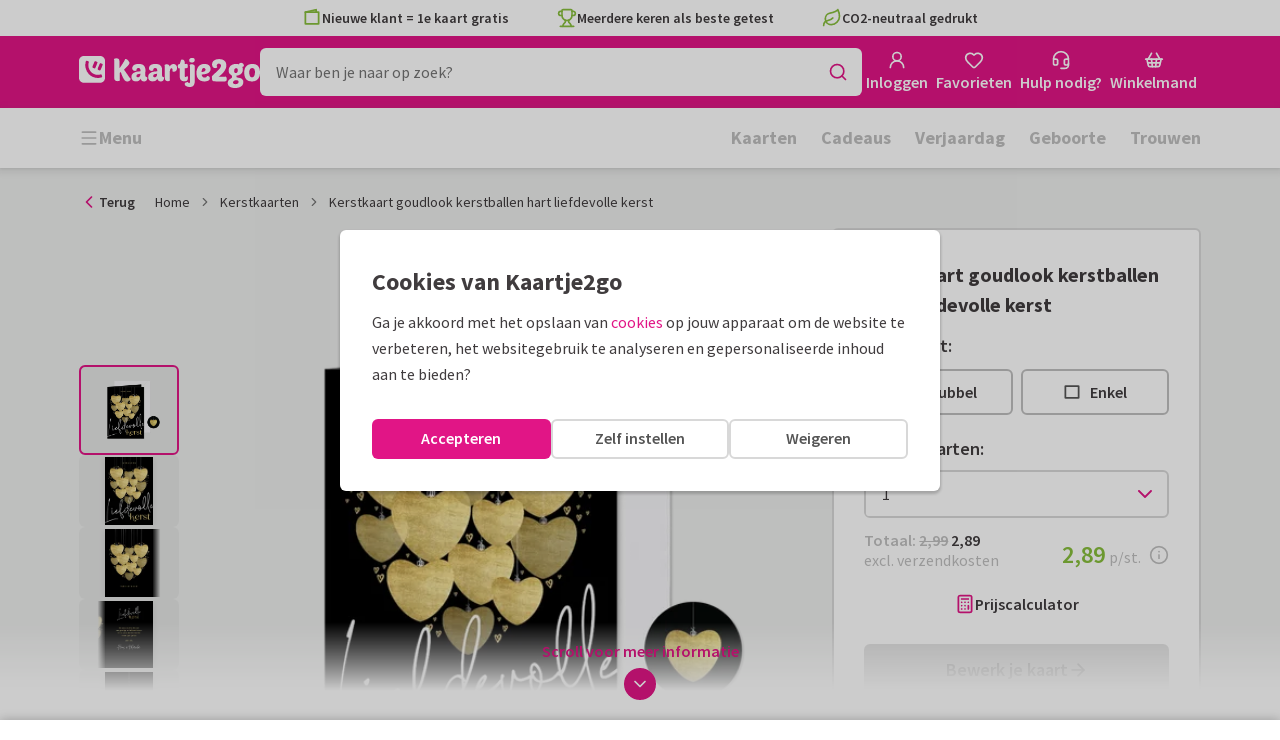

--- FILE ---
content_type: application/javascript
request_url: https://assets.kaartje2go.nl/assets/js/modern/654.25e7a02c7ffa82b306b.js
body_size: 6829
content:
try{!function(){var e="undefined"!=typeof window?window:"undefined"!=typeof global?global:"undefined"!=typeof globalThis?globalThis:"undefined"!=typeof self?self:{},t=(new e.Error).stack;t&&(e._sentryDebugIds=e._sentryDebugIds||{},e._sentryDebugIds[t]="e344a75b-e3f9-4109-9dbe-bd1679f9181d",e._sentryDebugIdIdentifier="sentry-dbid-e344a75b-e3f9-4109-9dbe-bd1679f9181d")}()}catch(e){}!function(){try{var e="undefined"!=typeof window?window:"undefined"!=typeof global?global:"undefined"!=typeof globalThis?globalThis:"undefined"!=typeof self?self:{};e._sentryModuleMetadata=e._sentryModuleMetadata||{},e._sentryModuleMetadata[(new e.Error).stack]=function(e){for(var t=1;t<arguments.length;t++){var r=arguments[t];if(null!=r)for(var i in r)r.hasOwnProperty(i)&&(e[i]=r[i])}return e}({},e._sentryModuleMetadata[(new e.Error).stack],{"_sentryBundlerPluginAppKey:react-frontend":!0})}catch(e){}}(),function(){try{("undefined"!=typeof window?window:"undefined"!=typeof global?global:"undefined"!=typeof globalThis?globalThis:"undefined"!=typeof self?self:{}).SENTRY_RELEASE={id:"react-frontend@2026.01.19"}}catch(e){}}(),(globalThis.__LOADABLE_LOADED_CHUNKS__=globalThis.__LOADABLE_LOADED_CHUNKS__||[]).push([[654],{985(e,t,r){r.d(t,{A:()=>l});var i=r(96540),n=r(76727),o=r(43298),a=r(88157),s=r(74848);const l=e=>{let{image:t,title:r,thumbWidth:l=195,width:c=363,lazyLoad:d=!0,fetchPriority:u}=e;const f=(0,o.Y)(t),p=function(){let e=arguments.length>0&&void 0!==arguments[0]?arguments[0]:1;return function(){let r=arguments.length>0&&void 0!==arguments[0]&&arguments[0];return(0,a._)(t,c*e,void 0,r)}},v=function(){let e=arguments.length>0&&void 0!==arguments[0]?arguments[0]:1;return function(){let r=arguments.length>0&&void 0!==arguments[0]&&arguments[0];return(0,a._)(t,l*e,void 0,r)}};return(0,s.jsx)(n.VI,{src:p(2)(!0),srcSet:`${p()(!0)} 1x, ${p(2)(!0)} 2x`,width:c,height:c,alt:r,lazy:d,fetchPriority:u,children:f?(0,s.jsxs)(i.Fragment,{children:[(0,s.jsx)(n.ig,{width:l,height:l,srcSet:v(2)(!0),type:"image/webp",media:"(max-width: 767px)"}),(0,s.jsx)(n.ig,{width:l,height:l,srcSet:v(2)(),media:"(max-width: 767px)"}),(0,s.jsx)(n.ig,{width:c,height:c,srcSet:`${p()(!0)} 1x, ${p(2)(!0)} 2x`,type:"image/webp"})]}):null})}},7562(e,t,r){r.d(t,{A:()=>b});var i=r(49975),n=r(45773),o=r(23345),a=r(46110),s=r(66509),l=r(51089),c=r(91852),d=r(89011),u=r(96540),f=r(34164),p=r(74848);const v=e=>{let{className:t,position:r,color:i,small:n,text:o,testId:a="product-label",icon:s}=e;const l=(0,f.A)("product-label",{[`product-label--top-${r}`]:r,[`product-label--${i}`]:i,"is--small":n},t);return(0,p.jsxs)("div",{className:l,children:[s,o]})},m=(0,u.memo)(v),b=e=>{let{className:t,discountLabel:r,isAdded:u,isBlank:f,isSustainable:v,isNew:b,isRecommended:y,isPopular:h,spotColor:g,position:w,small:O}=e;const{t:j}=(0,i.Bd)(),{isSmDown:x}=(0,d.d)(),P=!!g,S=u?{color:"green",text:j("Added"),icon:(0,p.jsx)(n.A,{className:"size-4"}),testId:"product-item-added"}:y?{color:"green",text:j("Recommended"),icon:(0,p.jsx)(o.A,{className:"size-4"}),testId:"product-item-recommended"}:h?{color:"green",text:j(x||O?"Popular":"Popular choice"),icon:(0,p.jsx)(o.A,{className:"size-4"}),testId:"product-item-popular"}:r?{color:"emerald",text:r,testId:"product-item-discount"}:b?{color:"green",text:j("New"),icon:(0,p.jsx)(a.A,{className:"size-4"}),testId:"product-item-new"}:P?{color:"white",text:j("Foilprint"),icon:(0,p.jsx)(c.A,{foilType:g,circle:!0}),testId:"product-item-foilprint"}:f?{color:"white",text:j("Own design"),icon:(0,p.jsx)(s.A,{className:"size-4"}),testId:"product-item-blank"}:v?{color:"green",text:j("Sustainable"),icon:(0,p.jsx)(l.A,{className:"size-4"}),testId:"product-item-sustainable"}:null;return S?(0,p.jsx)(m,{color:S.color,text:S.text,icon:S.icon,position:w,className:t,small:O}):null}},26686(e,t,r){r.d(t,{A:()=>s});var i=r(46215),n=r(37171),o=r(62643),a=r(58702);const s=function(){var e;let t=!(arguments.length>0&&void 0!==arguments[0])||arguments[0];const r=(0,o.w)(),{data:s,isLoading:l,isFetched:c,isError:d,refetch:u}=(0,i.I)({queryKey:a.s.all,queryFn:()=>n.D.getCardFavoritesByCookie(),enabled:!t||!r,staleTime:1/0,retry:1});return{isLoading:l,isError:d,isFetched:c,refetch:u,favoriteCards:Object.values((null===s||void 0===s?void 0:s.cards)||{}),sortedIds:(null===s||void 0===s||null===(e=s.meta)||void 0===e?void 0:e.sorted_collection)||[]}}},31782(e,t,r){r.d(t,{A:()=>f});var i=r(49975),n=r(66509),o=r(51089),a=r(91852),s=r(34164),l=r(96540),c=r(74848);const d=e=>{let{text:t,icon:r,small:i,testId:n="permanent-label"}=e;const o=(0,s.A)("permanent-label",{"is--small":i});return(0,c.jsxs)("div",{className:o,children:[r,t]})},u=(0,l.memo)(d),f=e=>{let{spotColor:t,small:r,isSustainable:s,isPersonalizable:l}=e;const{t:d}=(0,i.Bd)();return!!t?(0,c.jsx)(u,{small:r,text:d("Foilprint"),icon:(0,c.jsx)(a.A,{foilType:t,circle:!0})}):l?(0,c.jsx)(u,{small:r,text:d("Own design"),icon:(0,c.jsx)(n.A,{className:"size-4 mr-1"})}):s?(0,c.jsx)(u,{small:r,text:d("Sustainable"),icon:(0,c.jsx)(o.A,{className:"size-4 mr-1 text--green"})}):null}},54992(t,r,i){i.d(r,{A:()=>_});i(74423),i(23792),i(3362),i(21699),i(62953);var n=i(96540),o=i(34164),a=i(49975),s=i(76727),l=i(40170),c=i(23345),d=i(76244),u=i(19428),f=(i(58940),i(46215)),p=i(62643),v=i(19599),m=i(88215),b=i(57660),y=i(56876);function h(e,t){var r=Object.keys(e);if(Object.getOwnPropertySymbols){var i=Object.getOwnPropertySymbols(e);t&&(i=i.filter(function(t){return Object.getOwnPropertyDescriptor(e,t).enumerable})),r.push.apply(r,i)}return r}function g(e,t,r){return(t=function(e){var t=function(e,t){if("object"!=typeof e||!e)return e;var r=e[Symbol.toPrimitive];if(void 0!==r){var i=r.call(e,t||"default");if("object"!=typeof i)return i;throw new TypeError("@@toPrimitive must return a primitive value.")}return("string"===t?String:Number)(e)}(e,"string");return"symbol"==typeof t?t:t+""}(t))in e?Object.defineProperty(e,t,{value:r,enumerable:!0,configurable:!0,writable:!0}):e[t]=r,e}class w{static async getFavoriteList(e){y.q.captureBreadcrumb("action","CardFavoriteService.getFavoriteList");const t=await v.G.get(m.s$v,{userId:e}),r=b.T.getFirstResource(t.cardFavoriteList),i=r&&b.T.getAttribute(r,"favorites");return i||Promise.reject()}static async addFavorite(e,t){const r=[b.T.createRelation("users","users",e),b.T.createRelation("cards","cards",t)],i=b.T.createPostData("cardFavorite",void 0,{},r);return y.q.captureBreadcrumb("action","CardFavoriteService.addFavorite",{cardId:t}),await v.G.post(m.DuL,function(e){for(var t=1;t<arguments.length;t++){var r=null!=arguments[t]?arguments[t]:{};t%2?h(Object(r),!0).forEach(function(t){g(e,t,r[t])}):Object.getOwnPropertyDescriptors?Object.defineProperties(e,Object.getOwnPropertyDescriptors(r)):h(Object(r)).forEach(function(t){Object.defineProperty(e,t,Object.getOwnPropertyDescriptor(r,t))})}return e}({userId:e},i)),!0}static async deleteFavorite(e,t){return y.q.captureBreadcrumb("action","CardFavoriteService.deleteFavorite",{cardId:t}),await v.G.delete(m.Qfd,{userId:e,cardId:t}),!0}}var O=i(58702);const j=function(){let e=!(arguments.length>0&&void 0!==arguments[0])||arguments[0];const t=(0,p.w)(),[r,i]=(0,n.useState)("1114473"!==t);(0,n.useEffect)(()=>()=>{clearTimeout(undefined)},[t]);const{data:o,isFetched:a,refetch:s}=(0,f.I)({queryKey:O.Q.withUserId(t),queryFn:()=>{if(!t)throw new Error("No userId");return w.getFavoriteList(t)},enabled:e&&!!t&&r,staleTime:1/0,retry:1});return{cardIds:o,isFavoriteCard:e=>null===o||void 0===o?void 0:o.includes(parseInt(e,10)),isFetched:a,refetch:s}};var x=i(65158);const P=function(){const e=(0,l.jE)(),t=(0,p.w)(),{isFavoriteCard:r}=j();return(0,x.n)({mutationFn:e=>{if(r(e))throw new Error("Card is already favorite");if(!t)throw new Error("No userId");return w.addFavorite(t,e)},onSettled:(r,i,n)=>{!i&&r&&(e.setQueriesData({queryKey:O.Q.withUserId(t)},e=>{const t=new Set(e||[]);return t.add(parseInt(n,10)),Array.from(t)}),e.invalidateQueries({queryKey:O.Q.all}),e.invalidateQueries({queryKey:u.sF.all}))}})};const S=function(){const e=(0,l.jE)(),t=(0,p.w)(),{isFavoriteCard:r}=j();return(0,x.n)({mutationFn:e=>{if(!r(e))throw new Error("Card is not favorite");if(!t)throw new Error("No userId");return w.deleteFavorite(t,e)},onSettled:(r,i,n)=>{e.setQueriesData({queryKey:O.Q.withUserId(t)},e=>{const t=new Set(e||[]);return t.delete(parseInt(n,10)),Array.from(t)}),e.invalidateQueries({queryKey:O.Q.all}),e.invalidateQueries({queryKey:u.sF.all})}})};var I=i(26686),A=i(45180),N=i(440),E=i(25593),D=i(21578);const C=()=>{const e=(0,D.Ri)("FAVORITES_COOKIE_NAME");return e?JSON.parse(e):[]},F=e=>{const t=new Date(Date.now()+100*E.CZ).toUTCString();(0,D.TV)("FAVORITES_COOKIE_NAME",JSON.stringify(e),{sameSite:"Strict",expires:t})};var T=i(74848);const _=t=>{let{afterFavoriteAdd:r,afterFavoriteDelete:i,onClick:f,border:p=!0,cardId:v,showTooltip:m,small:b=!1,tabIndex:y,text:h=!1}=t;const{t:g}=(0,a.Bd)(),w=(0,l.jE)(),O=(0,A.D)(),{isFavoriteCard:x}=j(!0),{refetch:E,sortedIds:D}=(0,I.A)(),_=O?x(v):D.includes(v),[k,L]=(0,n.useOptimistic)(_),{mutateAsync:z,isPending:R}=S(),{mutateAsync:M,isPending:$}=P(),q=async()=>{(e=>{const t=C();t.includes(e)||(t.push(e),F(t))})(v),await E(),null===r||void 0===r||r()},U=async()=>{(e=>{const t=C();if(!t.includes(e))return;const r=t.indexOf(e);r>-1&&t.splice(r,1),F(t)})(v),await E(),null===i||void 0===i||i()},B=(0,o.A)("button--favorite",{"is--active":k}),K=(0,T.jsx)(c.A,{className:(0,o.A)("text--magenta",{"fill-current":k})}),Q=g(k?"Remove from favorites":"Add to favorites"),V=!h||b,G=(0,T.jsx)(d.A,{variant:!V&&p?"secondary":"tertiary",icon:K,iconAlignment:K?"left":void 0,light:!0,round:V,size:b?"small":void 0,tabIndex:y,className:B,spread:h?"always":void 0,onClick:async()=>{R||$||(null===f||void 0===f||f(),(0,n.startTransition)(async()=>{if(L(!_),O)try{_?await(async()=>{await z(v),w.invalidateQueries({queryKey:u.sF.all}),null===i||void 0===i||i()})():await(async()=>{await M(v),null===r||void 0===r||r()})()}catch(e){N.e0.genericError()}else _?await U():await q()}))},aria:V?{label:Q}:void 0,children:V?null:Q});return m?(0,T.jsx)(s.m_,{id:v,variant:"dark",tooltipContent:Q,children:G}):G}},56460(e,t,r){r.d(t,{f:()=>a});r(74423);var i=r(22236);const n=["kerstkaarten","zakelijke-kerstkaarten","nieuwjaarskaarten","weihnachtskarten","geschaeftliche-weihnachtskarten"],o=["trouwkaarten","geboortekaartjes","hochzeitskarten","geburtskarten"];function a(e){const t=(0,i.x)("disable-all-foilprint"),r=(0,i.x)("disable-most-foilprint-categories"),a=(0,i.x)("disable-christmas-foilprint"),s=(0,i.x)("disable-christmas-foilprint-with-pdp-warning");if(t)return{disableFoilPrint:!0,showDisabledFoilPrintWarning:!1};if(r){return{disableFoilPrint:!(!!e&&o.includes(e)),showDisabledFoilPrintWarning:!1}}const l=!!e&&n.includes(e);return{disableFoilPrint:(a||s)&&l,showDisabledFoilPrintWarning:s&&l}}},57286(e,t,r){r.d(t,{A:()=>Y});r(23792),r(3362),r(62953);var i=r(96540),n=r(34164),o=r(49975),a=r(74186),s=r(7562),l=r(54992),c=r(31782),d=r(985),u=r(28312),f=r(69495),p=r(9749),v=r(71933),m=r(21578),b=r(56460),y=r(87705),h=r(53867),g=r(74848);const w=["cardFormat","children","className","fold","height","rounded","style","view","width"];function O(e,t){var r=Object.keys(e);if(Object.getOwnPropertySymbols){var i=Object.getOwnPropertySymbols(e);t&&(i=i.filter(function(t){return Object.getOwnPropertyDescriptor(e,t).enumerable})),r.push.apply(r,i)}return r}function j(e){for(var t=1;t<arguments.length;t++){var r=null!=arguments[t]?arguments[t]:{};t%2?O(Object(r),!0).forEach(function(t){x(e,t,r[t])}):Object.getOwnPropertyDescriptors?Object.defineProperties(e,Object.getOwnPropertyDescriptors(r)):O(Object(r)).forEach(function(t){Object.defineProperty(e,t,Object.getOwnPropertyDescriptor(r,t))})}return e}function x(e,t,r){return(t=function(e){var t=function(e,t){if("object"!=typeof e||!e)return e;var r=e[Symbol.toPrimitive];if(void 0!==r){var i=r.call(e,t||"default");if("object"!=typeof i)return i;throw new TypeError("@@toPrimitive must return a primitive value.")}return("string"===t?String:Number)(e)}(e,"string");return"symbol"==typeof t?t:t+""}(t))in e?Object.defineProperty(e,t,{value:r,enumerable:!0,configurable:!0,writable:!0}):e[t]=r,e}function P(e){let{cardFormat:t,children:r,className:i,fold:o,height:a,rounded:s,style:l,view:c,width:d}=e,u=function(e,t){if(null==e)return{};var r,i,n=function(e,t){if(null==e)return{};var r={};for(var i in e)if({}.hasOwnProperty.call(e,i)){if(-1!==t.indexOf(i))continue;r[i]=e[i]}return r}(e,t);if(Object.getOwnPropertySymbols){var o=Object.getOwnPropertySymbols(e);for(i=0;i<o.length;i++)r=o[i],-1===t.indexOf(r)&&{}.propertyIsEnumerable.call(e,r)&&(n[r]=e[r])}return n}(e,w);const f={"data-card-format":t,"data-fold":o,"data-orientation":a>d?"portrait":"landscape","data-rounded":s,"data-view":c},p=j({"--card-3d-height":`${a}px`,"--card-3d-ratio":d/a,"--card-3d-width":`${d}px`},l);return(0,g.jsx)("div",j(j(j({className:(0,n.A)("card-3d",i),style:p},f),u),{},{children:r}))}var S=r(17132),I=r(10815);const A=["children","className","href"];function N(e,t){var r=Object.keys(e);if(Object.getOwnPropertySymbols){var i=Object.getOwnPropertySymbols(e);t&&(i=i.filter(function(t){return Object.getOwnPropertyDescriptor(e,t).enumerable})),r.push.apply(r,i)}return r}function E(e){for(var t=1;t<arguments.length;t++){var r=null!=arguments[t]?arguments[t]:{};t%2?N(Object(r),!0).forEach(function(t){D(e,t,r[t])}):Object.getOwnPropertyDescriptors?Object.defineProperties(e,Object.getOwnPropertyDescriptors(r)):N(Object(r)).forEach(function(t){Object.defineProperty(e,t,Object.getOwnPropertyDescriptor(r,t))})}return e}function D(e,t,r){return(t=function(e){var t=function(e,t){if("object"!=typeof e||!e)return e;var r=e[Symbol.toPrimitive];if(void 0!==r){var i=r.call(e,t||"default");if("object"!=typeof i)return i;throw new TypeError("@@toPrimitive must return a primitive value.")}return("string"===t?String:Number)(e)}(e,"string");return"symbol"==typeof t?t:t+""}(t))in e?Object.defineProperty(e,t,{value:r,enumerable:!0,configurable:!0,writable:!0}):e[t]=r,e}const C=e=>{let{children:t,className:r,href:i}=e,o=function(e,t){if(null==e)return{};var r,i,n=function(e,t){if(null==e)return{};var r={};for(var i in e)if({}.hasOwnProperty.call(e,i)){if(-1!==t.indexOf(i))continue;r[i]=e[i]}return r}(e,t);if(Object.getOwnPropertySymbols){var o=Object.getOwnPropertySymbols(e);for(i=0;i<o.length;i++)r=o[i],-1===t.indexOf(r)&&{}.propertyIsEnumerable.call(e,r)&&(n[r]=e[r])}return n}(e,A);const a=(0,n.A)("card-entrance",r);return(0,g.jsx)("div",{className:"aspect-square-legacy",children:(0,g.jsx)(I.A,E(E({className:a,to:i},o),{},{children:t}))})};let F=function(e){return e.AMBIANCE="ambiance_tile",e.PRODUCT="product_tile",e.IMPRESSION="impression_tile",e.CONTENT="content_tile",e}({});var T=r(22236),_=r(39716),k=r(97438),L=r(82113),z=r(61448),R=r(14391),M=r(88157);const $=["alt","height","quality","sources","src","variant","width"],q=["factors","height","width"];function U(e,t){var r=Object.keys(e);if(Object.getOwnPropertySymbols){var i=Object.getOwnPropertySymbols(e);t&&(i=i.filter(function(t){return Object.getOwnPropertyDescriptor(e,t).enumerable})),r.push.apply(r,i)}return r}function B(e){for(var t=1;t<arguments.length;t++){var r=null!=arguments[t]?arguments[t]:{};t%2?U(Object(r),!0).forEach(function(t){K(e,t,r[t])}):Object.getOwnPropertyDescriptors?Object.defineProperties(e,Object.getOwnPropertyDescriptors(r)):U(Object(r)).forEach(function(t){Object.defineProperty(e,t,Object.getOwnPropertyDescriptor(r,t))})}return e}function K(e,t,r){return(t=function(e){var t=function(e,t){if("object"!=typeof e||!e)return e;var r=e[Symbol.toPrimitive];if(void 0!==r){var i=r.call(e,t||"default");if("object"!=typeof i)return i;throw new TypeError("@@toPrimitive must return a primitive value.")}return("string"===t?String:Number)(e)}(e,"string");return"symbol"==typeof t?t:t+""}(t))in e?Object.defineProperty(e,t,{value:r,enumerable:!0,configurable:!0,writable:!0}):e[t]=r,e}function Q(e,t){if(null==e)return{};var r,i,n=function(e,t){if(null==e)return{};var r={};for(var i in e)if({}.hasOwnProperty.call(e,i)){if(-1!==t.indexOf(i))continue;r[i]=e[i]}return r}(e,t);if(Object.getOwnPropertySymbols){var o=Object.getOwnPropertySymbols(e);for(i=0;i<o.length;i++)r=o[i],-1===t.indexOf(r)&&{}.propertyIsEnumerable.call(e,r)&&(n[r]=e[r])}return n}function V(e){let{alt:t="",height:r,quality:i,sources:n=[],src:o="",variant:a,width:s}=e,l=Q(e,$);const c=(0,M._)(o,Number(s),"auto",!0,!1,i),d=(0,M._)(o,2*Number(s),"auto",!0,!1,i),u={"data-side":a};return(0,g.jsxs)("picture",{children:[n.map((e,t)=>{let{factors:i=[1,2],height:n,width:a}=e,l=Q(e,q);const c=[],d=Math.round(Number(n||r)),u=Math.round(Number(a||s));i.forEach(e=>{c.push([(0,M._)(o,Number(u)*e,"auto",!0,!1),e])});const f=c.map(e=>{let[t,r]=e;return[t,`${r}x`].join(" ").trim()}).join(", ").trim();return(0,g.jsx)("source",B({height:d,srcSet:f,width:u},l),`card3d-image-source:${t}`)}),(0,g.jsx)("img",B(B({alt:t,height:r,src:c,srcSet:`${c} 1x, ${d} 2x`,width:s},u),l))]})}const G=e=>{var t;let{afterFavoriteDelete:w,category:O="",lazyLoad:j=!1,fetchPriority:x,onClick:I,showFavoriteTooltip:A=!1,showLabels:N=!1,softRefresh:E=!0,product:D,pageCategory:M,productCategory:$,sizeMultiplier:q,itemListId:U,useImpressionImage:B=!1,useAmbianceImage:K=!1}=e;const Q=(0,_.A)(),{t:G}=(0,o.Bd)(),Y=(0,i.useRef)(null),W=(0,f.Y)(),{disableFoilPrint:H}=(0,b.f)(null===D||void 0===D?void 0:D.attributes.categorySlug),J=(0,T.x)("enable-card3d"),X=void 0!==(0,k.Q)(Q),Z=(null===M||void 0===M?void 0:M.attributes.hasImpressionTiles)||!1,ee="true"===(0,m.Ri)("SCHEDULED_SUBORDER_COOKIE_NAME"),{slug:te="",url:re="",title:ie,cardFormat:ne,pagesAmount:oe,images:ae,categorySlug:se,cardAmbianceImage:le,cardImpressionImageUrl:ce,isNew:de,spotColor:ue}=(null===D||void 0===D?void 0:D.attributes)||{},fe=(null===M||void 0===M?void 0:M.attributes.oneToMany)||!1,pe=(null===D||void 0===D||null===(t=D.meta)||void 0===t?void 0:t.isRounded)&&!ee||!1,ve=!H&&!ee&&!!ue,me=!!le&&K,be=!!ce&&B&&Z,ye=S.Y.isSpecialShapeCard(ne)&&X||!1,he=me?F.AMBIANCE:be?F.IMPRESSION:F.PRODUCT,ge=(0,i.useCallback)(()=>{if(!D)return;const e=new p._;U&&e.setItemListId(U),e.addCardItem({card:D,category:M||$,tileType:he}),e.send(v.JG.SELECT_ITEM)},[null===D||void 0===D?void 0:D.id,null===M||void 0===M?void 0:M.id,null===$||void 0===$?void 0:$.id,U]),we=(0,i.useCallback)(()=>{if(!D)return;const e=new p._;e.addCardItem({card:D,category:M||$}),e.send(v.JG.WISHLIST)},[null===D||void 0===D?void 0:D.id,null===M||void 0===M?void 0:M.id]);if(!D)return null;const Oe=e=>{(0,y.z)(),(0,h.a)(()=>{try{var t;ge(),null===(t=requestIdleCallback)||void 0===t||t(()=>{r.e(8645).then(r.bind(r,88645)).then(e=>{let{prefetchEditor:t}=e;t()})})}catch(i){}null===I||void 0===I||I(e)})},je=O||se,xe=`${ie}${je?` - ${je}`:""}`,Pe=re||(0,u.a)(W,"CARD_DETAIL",{category:je,slug:te}),Se=ye?(0,g.jsx)(L.S,{text:G("Not available with gift"),mobileText:G("Not available")}):null;if(J){const e=S.Y.hasFoldTop(oe,ne)?"top":S.Y.hasFoldLeft(oe,ne)?"left":void 0,t=pe?"left"===e?"right":"top"===e?"bottom":"all":void 0,r=me&&le.image||be&&ce||null,{width:i,height:o}=R.HI[ne];return(0,g.jsxs)("div",{className:"product-item relative","data-card-id":null===D||void 0===D?void 0:D.id,children:[(0,g.jsxs)(C,{className:(0,n.A)({"p-0":r}),href:Pe,onClick:Oe,title:xe,children:[r?(0,g.jsx)(d.A,{image:r,title:ie,fetchPriority:x,lazyLoad:j}):(0,g.jsxs)(P,{cardFormat:ne,fold:e,height:o,rounded:t,view:"front",width:i,children:[(0,g.jsx)(V,{alt:ie,fetchPriority:x,height:o,loading:j?"lazy":"eager",sources:[{height:.75*o,media:"(max-width: 767px)",width:.75*i}],src:ae.front,variant:"primary",width:i}),S.Y.isDoubleCard(oe)&&(0,g.jsx)(V,{fetchPriority:x,height:o,loading:j?"lazy":"eager",quality:"10",sources:[{factors:[1],height:.75*o,media:"(max-width: 767px)",width:.75*i}],src:ae.inner,variant:"secondary",width:i})]}),N&&ve&&(0,g.jsx)(c.A,{spotColor:ue})]}),N&&!fe&&(0,g.jsx)(s.A,{position:"left",isNew:de}),(0,g.jsx)("div",{className:"text-center",children:(0,g.jsx)(l.A,{afterFavoriteDelete:w,afterFavoriteAdd:we,cardId:D.id,small:!0,showTooltip:A})}),Se]})}return(0,g.jsxs)("div",{className:"product-item",ref:Y,"data-card-id":null===D||void 0===D?void 0:D.id,"data-format":ne,"data-pages":oe,children:[N&&!fe&&(0,g.jsx)(s.A,{position:"left",isNew:de}),(0,g.jsxs)(z.C,{shape:"square",softRefresh:E,title:xe,to:Pe,onClick:Oe,spread:be,children:[N&&ve&&(0,g.jsx)(c.A,{spotColor:ue}),me?(0,g.jsx)(d.A,{image:le.image,title:ie,fetchPriority:x,lazyLoad:j}):be?(0,g.jsx)(d.A,{image:ce,title:ie,fetchPriority:x,lazyLoad:j}):(0,g.jsx)(a.A,{isRounded:pe,cardFormat:ne,frontCard:!0,images:ae,lazyLoad:j,fetchPriority:x,pagesAmount:oe,sizeMultiplier:q,title:ie},`card-${te}`)]}),(0,g.jsx)("div",{className:"text-center",children:(0,g.jsx)(l.A,{afterFavoriteDelete:w,afterFavoriteAdd:we,cardId:D.id,small:!0,showTooltip:A})}),Se]})},Y=(0,i.memo)(G)},58702(e,t,r){r.d(t,{Q:()=>n,s:()=>i});r(23792),r(62953);const i={all:["cardFavorites"],withUserId:e=>[...i.all,{userId:e}]},n={all:["favorites"],withUserId:e=>[...n.all,{userId:e}]}},61448(e,t,r){r.d(t,{C:()=>f});var i=r(96540),n=r(34164),o=r(45773),a=r(10815),s=r(39779),l=r(74848);function c(e,t){var r=Object.keys(e);if(Object.getOwnPropertySymbols){var i=Object.getOwnPropertySymbols(e);t&&(i=i.filter(function(t){return Object.getOwnPropertyDescriptor(e,t).enumerable})),r.push.apply(r,i)}return r}function d(e){for(var t=1;t<arguments.length;t++){var r=null!=arguments[t]?arguments[t]:{};t%2?c(Object(r),!0).forEach(function(t){u(e,t,r[t])}):Object.getOwnPropertyDescriptors?Object.defineProperties(e,Object.getOwnPropertyDescriptors(r)):c(Object(r)).forEach(function(t){Object.defineProperty(e,t,Object.getOwnPropertyDescriptor(r,t))})}return e}function u(e,t,r){return(t=function(e){var t=function(e,t){if("object"!=typeof e||!e)return e;var r=e[Symbol.toPrimitive];if(void 0!==r){var i=r.call(e,t||"default");if("object"!=typeof i)return i;throw new TypeError("@@toPrimitive must return a primitive value.")}return("string"===t?String:Number)(e)}(e,"string");return"symbol"==typeof t?t:t+""}(t))in e?Object.defineProperty(e,t,{value:r,enumerable:!0,configurable:!0,writable:!0}):e[t]=r,e}function f(e){let{aria:t,activeBorderColor:r,backgroundImage:c,backgroundColor:u,border:f,children:p,className:v,cover:m,isActive:b,hasCheckIcon:y,onClick:h,shape:g,spread:w,state:O,softRefresh:j,testId:x,title:P,to:S}=e;const I=t&&(0,s.w)(t)||{},A=(0,n.A)("product-image",{"has--background":c,"is--active":b,"is--covered":m,"is--spread":w,"has--border":f,[`border--${r}`]:r,[`is--${g}`]:g},v),N=y&&b?(0,l.jsx)("div",{className:"product-image__check size-5 flex items-center justify-center",children:(0,l.jsx)(o.A,{className:"size-4 text--white"})}):null,E=(0,i.useMemo)(()=>{const e={};return u&&(e.backgroundColor=u),c&&(e.backgroundImage=`url(${c})`),e},[u,c]);return void 0!==S?(0,l.jsxs)(a.A,d(d({className:A,softRefresh:j,title:P,to:S,onClick:h,style:E,state:O},I),{},{children:[p,N]})):"function"===typeof h?(0,l.jsxs)("button",d(d({type:"button",className:A,title:P,onClick:h,style:E},I),{},{children:[p,N]})):(0,l.jsxs)("div",d(d({className:A,style:E},I),{},{children:[p,N]}))}},64532(e,t,r){r.d(t,{A:()=>c});var i=r(34164),n=r(74848);const o=["children","className","cols","colGap","rowGap","style","testId"];function a(e,t){var r=Object.keys(e);if(Object.getOwnPropertySymbols){var i=Object.getOwnPropertySymbols(e);t&&(i=i.filter(function(t){return Object.getOwnPropertyDescriptor(e,t).enumerable})),r.push.apply(r,i)}return r}function s(e){for(var t=1;t<arguments.length;t++){var r=null!=arguments[t]?arguments[t]:{};t%2?a(Object(r),!0).forEach(function(t){l(e,t,r[t])}):Object.getOwnPropertyDescriptors?Object.defineProperties(e,Object.getOwnPropertyDescriptors(r)):a(Object(r)).forEach(function(t){Object.defineProperty(e,t,Object.getOwnPropertyDescriptor(r,t))})}return e}function l(e,t,r){return(t=function(e){var t=function(e,t){if("object"!=typeof e||!e)return e;var r=e[Symbol.toPrimitive];if(void 0!==r){var i=r.call(e,t||"default");if("object"!=typeof i)return i;throw new TypeError("@@toPrimitive must return a primitive value.")}return("string"===t?String:Number)(e)}(e,"string");return"symbol"==typeof t?t:t+""}(t))in e?Object.defineProperty(e,t,{value:r,enumerable:!0,configurable:!0,writable:!0}):e[t]=r,e}const c=e=>{let{children:t,className:r,cols:a,colGap:l,rowGap:c,style:d,testId:u}=e,f=function(e,t){if(null==e)return{};var r,i,n=function(e,t){if(null==e)return{};var r={};for(var i in e)if({}.hasOwnProperty.call(e,i)){if(-1!==t.indexOf(i))continue;r[i]=e[i]}return r}(e,t);if(Object.getOwnPropertySymbols){var o=Object.getOwnPropertySymbols(e);for(i=0;i<o.length;i++)r=o[i],-1===t.indexOf(r)&&{}.propertyIsEnumerable.call(e,r)&&(n[r]=e[r])}return n}(e,o);const p=(0,i.A)("product-list",{"product-list--space-columns":l,"product-list--space-rows":c},r),v=s(s({},d),{},{"--col-gap":l,"--row-gap":c,"--cols-xs":null===a||void 0===a?void 0:a.xs,"--cols-sm":null===a||void 0===a?void 0:a.sm,"--cols-md":null===a||void 0===a?void 0:a.md,"--cols-lg":null===a||void 0===a?void 0:a.lg});return(0,n.jsx)("div",s(s({className:p},f),{},{style:v,children:t}))}},82113(e,t,r){r.d(t,{S:()=>o});var i=r(34164),n=r(74848);function o(e){let{text:t,mobileText:r}=e;const o=(0,i.$)({"hidden-xs":!!r});return(0,n.jsxs)("div",{className:"product-item__message",children:[(0,n.jsx)("span",{className:o,"aria-hidden":"false",children:t}),r?(0,n.jsx)("span",{className:"hidden-sm-up","aria-hidden":"true",children:r}):null]})}},89011(e,t,r){r.d(t,{d:()=>f});r(23792),r(62953);var i=r(96540),n=r(36926),o=r(27079);function a(e){let{defaultValue:t=!1,initializeWithValue:r=!0}=arguments.length>1&&void 0!==arguments[1]?arguments[1]:{};const a=e=>(0,n.V)()?window.matchMedia(e).matches:t,[s,l]=(0,i.useState)(()=>r?a(e):t);function c(){l(a(e))}return(0,o.E)(()=>{const t=window.matchMedia(e);return c(),t.addListener?t.addListener(c):t.addEventListener("change",c),()=>{t.removeListener?t.removeListener(c):t.removeEventListener("change",c)}},[e]),s}const s=380,l=768,c=992,d=1200,u=e=>`(min-width: ${e}px)`;function f(){let{defaults:{xs:e=!0,sm:t=!0,md:r=!1,lg:i=!1}={}}=arguments.length>0&&void 0!==arguments[0]?arguments[0]:{};const n=a(u(s),{defaultValue:e}),o=a(u(l),{defaultValue:t}),f=a(u(c),{defaultValue:r}),p=a(u(d),{defaultValue:i});return{isXxs:!n,isXsDown:!o,isXs:n&&!o,isXsUp:n,isSmDown:!f,isSm:o&&!f,isSmUp:o,isMdDown:!p,isMd:f&&!p,isMdUp:f,isLg:p}}},91852(e,t,r){r.d(t,{A:()=>c});var i=r(34164),n=r(96540),o=r(74848);const a=["circle","className","foilType","rounded","size"];function s(e,t){var r=Object.keys(e);if(Object.getOwnPropertySymbols){var i=Object.getOwnPropertySymbols(e);t&&(i=i.filter(function(t){return Object.getOwnPropertyDescriptor(e,t).enumerable})),r.push.apply(r,i)}return r}function l(e,t,r){return(t=function(e){var t=function(e,t){if("object"!=typeof e||!e)return e;var r=e[Symbol.toPrimitive];if(void 0!==r){var i=r.call(e,t||"default");if("object"!=typeof i)return i;throw new TypeError("@@toPrimitive must return a primitive value.")}return("string"===t?String:Number)(e)}(e,"string");return"symbol"==typeof t?t:t+""}(t))in e?Object.defineProperty(e,t,{value:r,enumerable:!0,configurable:!0,writable:!0}):e[t]=r,e}const c=e=>{let{circle:t,className:r,foilType:c,rounded:d,size:u}=e,f=function(e,t){if(null==e)return{};var r,i,n=function(e,t){if(null==e)return{};var r={};for(var i in e)if({}.hasOwnProperty.call(e,i)){if(-1!==t.indexOf(i))continue;r[i]=e[i]}return r}(e,t);if(Object.getOwnPropertySymbols){var o=Object.getOwnPropertySymbols(e);for(i=0;i<o.length;i++)r=o[i],-1===t.indexOf(r)&&{}.propertyIsEnumerable.call(e,r)&&(n[r]=e[r])}return n}(e,a);const p=(0,n.useRef)(null),v=(0,i.A)("foil-print-icon",{"is--circle":t,"is--rounded":d,[`is--${c}`]:c},r),m={"--icon-size":u};return(0,o.jsx)("div",function(e){for(var t=1;t<arguments.length;t++){var r=null!=arguments[t]?arguments[t]:{};t%2?s(Object(r),!0).forEach(function(t){l(e,t,r[t])}):Object.getOwnPropertyDescriptors?Object.defineProperties(e,Object.getOwnPropertyDescriptors(r)):s(Object(r)).forEach(function(t){Object.defineProperty(e,t,Object.getOwnPropertyDescriptor(r,t))})}return e}({ref:p,className:v,role:"img",style:m},f))}},97438(t,r,i){i.d(r,{Q:()=>o});i(27495),i(25440);var n=i(21578);const o=t=>{const r=(0,n.Ri)("SELECTED_GIFT_COOKIE_NAME",t);try{const e=decodeURIComponent(r.replace(/\+/g,"%20"));return e&&JSON.parse(e)||void 0}catch(e){return}}}}]);

--- FILE ---
content_type: application/javascript
request_url: https://assets.kaartje2go.nl/assets/js/modern/4902.ddcfe5b57ccb342fb4d.js
body_size: 5818
content:
/*! For license information please see 4902.ddcfe5b57ccb342fb4d.js.LICENSE.txt */
try{!function(){var e="undefined"!=typeof window?window:"undefined"!=typeof global?global:"undefined"!=typeof globalThis?globalThis:"undefined"!=typeof self?self:{},t=(new e.Error).stack;t&&(e._sentryDebugIds=e._sentryDebugIds||{},e._sentryDebugIds[t]="1885ffac-c364-463d-a9a1-7676050d49a9",e._sentryDebugIdIdentifier="sentry-dbid-1885ffac-c364-463d-a9a1-7676050d49a9")}()}catch(e){}!function(){try{var e="undefined"!=typeof window?window:"undefined"!=typeof global?global:"undefined"!=typeof globalThis?globalThis:"undefined"!=typeof self?self:{};e._sentryModuleMetadata=e._sentryModuleMetadata||{},e._sentryModuleMetadata[(new e.Error).stack]=function(e){for(var t=1;t<arguments.length;t++){var r=arguments[t];if(null!=r)for(var o in r)r.hasOwnProperty(o)&&(e[o]=r[o])}return e}({},e._sentryModuleMetadata[(new e.Error).stack],{"_sentryBundlerPluginAppKey:react-frontend":!0})}catch(e){}}(),function(){try{("undefined"!=typeof window?window:"undefined"!=typeof global?global:"undefined"!=typeof globalThis?globalThis:"undefined"!=typeof self?self:{}).SENTRY_RELEASE={id:"react-frontend@2026.01.19"}}catch(e){}}(),(globalThis.__LOADABLE_LOADED_CHUNKS__=globalThis.__LOADABLE_LOADED_CHUNKS__||[]).push([[4902],{10833(e,t,r){r.d(t,{A:()=>b});r(23792),r(53921),r(62953);var o=r(34164),n=r(20181),l=r.n(n),i=r(96540),a=r(49975),s=r(90232),c=r(48635),d=r(76244),u=r(66495),f=r(74848);const m=["breakpoints","children","className","buttonsOffset","buttonsSize","buttonsVariant","onNavigate","stretchItems","style","testId","activeIndex"];function v(e,t){var r=Object.keys(e);if(Object.getOwnPropertySymbols){var o=Object.getOwnPropertySymbols(e);t&&(o=o.filter(function(t){return Object.getOwnPropertyDescriptor(e,t).enumerable})),r.push.apply(r,o)}return r}function p(e){for(var t=1;t<arguments.length;t++){var r=null!=arguments[t]?arguments[t]:{};t%2?v(Object(r),!0).forEach(function(t){h(e,t,r[t])}):Object.getOwnPropertyDescriptors?Object.defineProperties(e,Object.getOwnPropertyDescriptors(r)):v(Object(r)).forEach(function(t){Object.defineProperty(e,t,Object.getOwnPropertyDescriptor(r,t))})}return e}function h(e,t,r){return(t=function(e){var t=function(e,t){if("object"!=typeof e||!e)return e;var r=e[Symbol.toPrimitive];if(void 0!==r){var o=r.call(e,t||"default");if("object"!=typeof o)return o;throw new TypeError("@@toPrimitive must return a primitive value.")}return("string"===t?String:Number)(e)}(e,"string");return"symbol"==typeof t?t:t+""}(t))in e?Object.defineProperty(e,t,{value:r,enumerable:!0,configurable:!0,writable:!0}):e[t]=r,e}const b=e=>{var t;let{breakpoints:r={},children:n,className:v,buttonsOffset:h,buttonsSize:b,buttonsVariant:g="primary",onNavigate:y,stretchItems:w=!0,style:O,testId:j="carousel-wrapper",activeIndex:x}=e,A=function(e,t){if(null==e)return{};var r,o,n=function(e,t){if(null==e)return{};var r={};for(var o in e)if({}.hasOwnProperty.call(e,o)){if(-1!==t.indexOf(o))continue;r[o]=e[o]}return r}(e,t);if(Object.getOwnPropertySymbols){var l=Object.getOwnPropertySymbols(e);for(o=0;o<l.length;o++)r=l[o],-1===t.indexOf(r)&&{}.propertyIsEnumerable.call(e,r)&&(n[r]=e[r])}return n}(e,m);const{t:P}=(0,a.Bd)(),_=(0,i.useRef)(null),[N,C]=(0,i.useState)(!1),[L,I]=(0,i.useState)(!1);function E(e){if(_.current){const{offsetWidth:t}=_.current;"next"===e?_.current.scrollLeft+=t:_.current.scrollLeft-=t,null===y||void 0===y||y(e)}}function S(){if(_.current){const{scrollLeft:e,scrollWidth:t,clientWidth:r}=_.current;C(e>0),I(Math.abs(t-e-r)>1)}}(0,i.useEffect)(()=>{const e=l()(S,50);return _.current&&!u.g.isTouchDevice()&&(S(),_.current.addEventListener("scroll",e)),()=>{_.current&&_.current.removeEventListener("scroll",e)}},[_,null===(t=_.current)||void 0===t?void 0:t.scrollWidth]),(0,i.useEffect)(()=>{if(void 0!==x&&_.current){var e;const t=null===(e=_.current)||void 0===e?void 0:e.childNodes[x];t&&(_.current.scrollLeft=t.offsetLeft)}},[x,_]);const k=p({},Object.fromEntries(Object.entries(r).map(e=>{let[t,r]=e;return[`--visible-items-${t}`,r]}))),D=p(p({},k),{},{"--carousel-button-offset":h},O);return(0,f.jsxs)("div",p(p({className:(0,o.A)("carousel-wrapper",v),style:D},A),{},{children:[(0,f.jsx)(d.A,{className:(0,o.A)("carousel-button carousel-button--left",{"is--hidden":!N}),icon:(0,f.jsx)(s.A,{}),onClick:E.bind(void 0,"prev"),size:b,tabIndex:-1,variant:g,aria:{label:P("Previous")}}),(0,f.jsx)(d.A,{className:(0,o.A)("carousel-button carousel-button--right",{"is--hidden":!L}),icon:(0,f.jsx)(c.A,{}),onClick:E.bind(void 0,"next"),size:b,tabIndex:-1,variant:g,aria:{label:P("Next")}}),(0,f.jsx)("ul",{className:"carousel",ref:_,children:i.Children.map(n,(e,t)=>null===e?null:(0,f.jsx)("li",{className:(0,o.A)("carousel-item",{"is--stretched":w}),children:e},`CarouselItem:${t}`))})]}))}},13647(e,t,r){r.d(t,{t:()=>c,A:()=>d});var o=r(71468),n=r(32017),l=r.n(n),i=r(37340),a=r(96540);const s=(e,t)=>r=>{const o=(0,i.UN)(r,e);if(t){const n=(0,i._X)(r,e)[t.payloadPropertyToCheck];return o&&n===t.valueToMatch}return o},c=(e,t)=>(0,o.d4)(s(e,t),l()),d=(e,t)=>function(e){const t=(0,o.Pj)(),r=(0,a.useRef)(e(t.getState())),n=(0,o.d4)(e);return r.current=n,r}(s(e,t))},16734(e,t,r){r.d(t,{A:()=>x});r(23792),r(62953);var o=r(96540),n=r(49975),l=r(20312),i=r.n(l),a=r(34164),s=r(48697),c=r(90342),d=r(77809),u=r(71933),f=r(66495),m=r(91772),v=r(67384),p=r(13647);function h(){for(var e=arguments.length,t=new Array(e),r=0;r<e;r++)t[r]=arguments[r];return e=>{!function(e){for(var t=arguments.length,r=new Array(t>1?t-1:0),o=1;o<t;o++)r[o-1]=arguments[o];r.forEach(t=>{"function"===typeof t?t(e):t&&(t.current=e)})}(e,...t)}}var b=r(60628),g=r(74848);const y=["allowContentOverflow","children","className","contentClassName","contentLabel","contentRef","closeOnUnmount","closeButtonLabel","disableAnimation","footerContent","forceOpened","hasCloseButton","headerContent","headerImage","modalName","overlayClassName","onAfterClose","onAfterOpen","onClickClose","onEscapeClose","onOverlayClose","scrollFade","side","size","smallXs","testId","title"];function w(e,t){var r=Object.keys(e);if(Object.getOwnPropertySymbols){var o=Object.getOwnPropertySymbols(e);t&&(o=o.filter(function(t){return Object.getOwnPropertyDescriptor(e,t).enumerable})),r.push.apply(r,o)}return r}function O(e){for(var t=1;t<arguments.length;t++){var r=null!=arguments[t]?arguments[t]:{};t%2?w(Object(r),!0).forEach(function(t){j(e,t,r[t])}):Object.getOwnPropertyDescriptors?Object.defineProperties(e,Object.getOwnPropertyDescriptors(r)):w(Object(r)).forEach(function(t){Object.defineProperty(e,t,Object.getOwnPropertyDescriptor(r,t))})}return e}function j(e,t,r){return(t=function(e){var t=function(e,t){if("object"!=typeof e||!e)return e;var r=e[Symbol.toPrimitive];if(void 0!==r){var o=r.call(e,t||"default");if("object"!=typeof o)return o;throw new TypeError("@@toPrimitive must return a primitive value.")}return("string"===t?String:Number)(e)}(e,"string");return"symbol"==typeof t?t:t+""}(t))in e?Object.defineProperty(e,t,{value:r,enumerable:!0,configurable:!0,writable:!0}):e[t]=r,e}i().setAppElement("#root");const x=function(e){let{allowContentOverflow:t=!1,children:r,className:l,contentClassName:w,contentLabel:j,contentRef:x,closeOnUnmount:A=!0,closeButtonLabel:P,disableAnimation:_,footerContent:N,forceOpened:C=!1,hasCloseButton:L=!0,headerContent:I,headerImage:E,modalName:S,overlayClassName:k,onAfterClose:D,onAfterOpen:F,onClickClose:T,onEscapeClose:M,onOverlayClose:R,scrollFade:z={top:!0,bottom:!0},side:B,size:$,smallXs:H,testId:U,title:q}=e,W=function(e,t){if(null==e)return{};var r,o,n=function(e,t){if(null==e)return{};var r={};for(var o in e)if({}.hasOwnProperty.call(e,o)){if(-1!==t.indexOf(o))continue;r[o]=e[o]}return r}(e,t);if(Object.getOwnPropertySymbols){var l=Object.getOwnPropertySymbols(e);for(o=0;o<l.length;o++)r=l[o],-1===t.indexOf(r)&&{}.propertyIsEnumerable.call(e,r)&&(n[r]=e[r])}return n}(e,y);const{t:V}=(0,n.Bd)(),K=(0,d.a)(),X=(0,m.t)(S),Y=(0,v.H)(S),Z=(0,o.useRef)(null),J=(0,p.t)(S),G=(0,o.useRef)(J),Q=(0,o.useRef)(!1),[ee,te]=(0,o.useState)(()=>J),re=e=>{e&&(e=>{"click"!==e.type?null===M||void 0===M||M():null===R||void 0===R||R()})(e),Q.current=!0,K()&&te(!1)};if((0,o.useEffect)(()=>(C&&!J&&X(),()=>{ee&&A&&(Y(),window.onpopstate=null),b.T.unblock(`modal-${S}`)}),[]),(0,o.useEffect)(()=>{J===ee||Q.current||(!J&&ee&&(Q.current=!0),K()&&te(J)),J&&u.d6.modalview(S)},[J,ee]),!J&&!ee&&!Q.current)return null;const oe=_||f.g.isPlaywright(),ne=(0,a.A)("modal",{"modal--drawer":B,[`modal--${B}`]:B,[`modal--${$}`]:$,[`modal--${S}`]:S,"modal--no-animation":oe,"modal--was-active-on-mount":!A&&G.current,"modal--overflow":t,"modal--has-header-image":E},l),le=(0,a.A)("modal__overlay",{"modal__overlay--small-xs":H,"modal__overlay--no-animation":oe,"modal__overlay--was-active-on-mount":!A&&G.current},k),ie=(0,g.jsx)("div",{className:"modal__content",ref:h(x,Z),children:(0,g.jsx)("div",{className:(0,a.A)("modal__content-inner",w),children:r})});return(0,g.jsx)(i(),O(O({isOpen:ee,className:{base:ne,afterOpen:oe?"":"modal--after-open",beforeClose:oe?"":"modal--before-close"},contentLabel:j,overlayClassName:{base:le,afterOpen:oe?"":"modal__overlay--after-open",beforeClose:oe?"":"modal__overlay--before-close"},closeTimeoutMS:1e3,onAfterOpen:()=>{G.current=!1,null===F||void 0===F||F()},onAfterClose:()=>{const e=Q.current;Q.current=!1,(e||A)&&Y(),null===D||void 0===D||D()},onRequestClose:re,portalClassName:"modal-portal",shouldFocusAfterRender:!0},W),{},{children:(0,g.jsxs)(o.Fragment,{children:[(0,g.jsxs)("div",{className:"modal__top",children:[q&&(0,g.jsx)("div",{className:"modal__title",children:q}),L&&(0,g.jsx)("button",{type:"button",className:"modal__close","aria-label":P||V("Close"),onClick:function(){re(),null===T||void 0===T||T()},children:(0,g.jsx)(s.A,{})})]}),E&&(0,g.jsx)("div",{className:"modal__header-image",children:E}),I&&(0,g.jsxs)("div",{className:"modal__heading",children:[" ",I," "]}),z?(0,g.jsx)(c.A,{scrollElementRef:Z,fadeStart:z.top,fadeEnd:z.bottom,children:ie}):ie,N?(0,g.jsx)("div",{className:"modal__footer",children:N}):null]})}))}},28469(e,t,r){r.d(t,{A:()=>g});var o=r(96540),n=r(21135),l=r(84832),i=r(41408),a=r(88493),s=r(32334),c=r(94889),d=r(63743),u=r(70512),f=r(89011),m=r(74848);function v(e,t){var r=Object.keys(e);if(Object.getOwnPropertySymbols){var o=Object.getOwnPropertySymbols(e);t&&(o=o.filter(function(t){return Object.getOwnPropertyDescriptor(e,t).enumerable})),r.push.apply(r,o)}return r}function p(e){for(var t=1;t<arguments.length;t++){var r=null!=arguments[t]?arguments[t]:{};t%2?v(Object(r),!0).forEach(function(t){h(e,t,r[t])}):Object.getOwnPropertyDescriptors?Object.defineProperties(e,Object.getOwnPropertyDescriptors(r)):v(Object(r)).forEach(function(t){Object.defineProperty(e,t,Object.getOwnPropertyDescriptor(r,t))})}return e}function h(e,t,r){return(t=function(e){var t=function(e,t){if("object"!=typeof e||!e)return e;var r=e[Symbol.toPrimitive];if(void 0!==r){var o=r.call(e,t||"default");if("object"!=typeof o)return o;throw new TypeError("@@toPrimitive must return a primitive value.")}return("string"===t?String:Number)(e)}(e,"string");return"symbol"==typeof t?t:t+""}(t))in e?Object.defineProperty(e,t,{value:r,enumerable:!0,configurable:!0,writable:!0}):e[t]=r,e}const b=e=>{var t,r;let{data:v,itemListId:h}=e;(0,s.A)(c.I.all);const b=(0,o.useRef)(null),g=(0,u.P)(b,{keepInDom:!0}),{isSm:y,isMd:w,isLg:O}=(0,f.d)(),j=(null===v||void 0===v||null===(t=v.attributes)||void 0===t?void 0:t.limit)||3,x=null===v||void 0===v||null===(r=v.attributes)||void 0===r?void 0:r.excludedCardId,{isLoading:A,isError:P,sortedIds:_,refetch:N,getCardById:C}=(0,d.A)(j,g,x),L=O?305:w?275:y?260:493;const I=!A&&!P&&!_.length;return(0,m.jsx)("div",{className:"widget--recently-viewed",ref:b,style:I?void 0:{minHeight:L},children:(0,m.jsx)(n.m,{buttonAction:N,isFetching:A,fetchFailed:P,fetchingChildren:(0,m.jsx)(l.A,{timeout:750}),isEmpty:I,emptyChildren:null,children:function(){if(!_.length||!v||!v.attributes)return null;const{title:e,singleRow:t,rowOfFour:r,showLabels:o,linkUrl:n,linkText:l}=v.attributes,s={newLayout:!0,cols:{xs:2,sm:2,md:j,lg:j},itemListId:h,singleRow:t,rowOfFour:r,showLabels:o,title:e,testId:"recently-viewed-cards"};return l&&""!==l&&n&&""!==n&&(s.link={url:n,text:l}),(0,m.jsx)(i.A,p(p({},s),{},{children:_.map(e=>{const t=C(0,e);return t?(0,m.jsx)(a.A,{card:t,showLabels:o,itemListId:h,newLayout:!0},`CardRowRecentlyViewed:${e}`):null})}))}()})})},g=(0,o.memo)(b,(e,t)=>e.data.id===t.data.id)},40236(e,t,r){r.d(t,{A:()=>f});var o=r(96540),n=r(34164),l=r(32017),i=r.n(l),a=r(87677),s=r(64532),c=r(76244),d=r(74848);const u=e=>{let{children:t,className:r,cols:o,footer:l,link:i,newLayout:u=!0,small:f,testId:m,title:v,total:p}=e;if(!p)return null;const h=(0,n.A)("product-row",{"product-row--link":!u&&i&&i.url,"product-row--small":!u&&f},r);return(0,d.jsxs)("div",{className:h,children:[v&&(0,d.jsx)("div",{className:"h2 m-bottom-half m-top",children:v}),u?(0,d.jsx)(s.A,{cols:o,children:t}):(0,d.jsx)("div",{className:"product-block__row",children:t}),i&&(0,d.jsx)("div",{className:"text-right m-top",children:(0,d.jsx)(c.A,{icon:(0,d.jsx)(a.A,{}),variant:"secondary",spread:"mobile",url:i.url,children:i.text})}),l]})},f=(0,o.memo)(u,i())},41408(e,t,r){r.d(t,{A:()=>N});r(23792),r(3362),r(27495),r(5746),r(62953);var o=r(96540),n=r(34164),l=r(32017),i=r.n(l),a=r(3433),s=r(10833),c=r(40236),d=r(88493),u=r(53671),f=r(41748),m=r(55256),v=r(9099),p=r(69495),h=r(48635),b=r(76244),g=r(74848);const y=e=>{let{url:t,text:r,border:o=!0}=e;const l=(0,n.A)("product-row__footer",{"product-row__footer--border":o});return(0,g.jsx)("div",{className:l,children:(0,g.jsx)(b.A,{url:t,icon:(0,g.jsx)(h.A,{}),variant:"primary",className:"m-bottom-half m-top-half",children:r})})},w=(0,o.memo)(y);var O=r(49975),j=r(72102),x=r(75107);const A=e=>{let{showMore:t=!1,rowOfFour:r=!1,count:o=4,isOpened:n=!1,toggleShowMore:l}=e;const{t:i}=(0,O.Bd)();if(!t||!r||o<=4)return null;const a=i(n?"Show less":"Show more");return(0,g.jsx)("div",{className:"product-row__footer",children:(0,g.jsx)(b.A,{variant:"tertiary",icon:n?(0,g.jsx)(j.A,{}):(0,g.jsx)(x.A,{}),iconAlignment:"right",className:"product-row__toggle",onClick:l,children:(0,g.jsx)("span",{children:a})})})},P=(0,o.memo)(A),_=e=>{let{afterFavoriteDelete:t,category:r,children:l,className:i=!1,cols:h,isCarousel:b=!1,isContentPage:y=!1,itemListId:O,link:j,newLayout:x=!0,opened:A=!1,products:_,rowOfFour:N=!1,showFavoriteTooltip:C,showLabels:L=!1,showMore:I=!1,singleRow:E=!1,testId:S,title:k}=e;const[D,F]=(0,o.useState)(A),T=(0,o.useId)(),M=(0,p.Y)(),R=(0,a.zy)(),z=(0,f.A)(353,{enabled:"geboortekaartjes"===r}),B=2===(null===z||void 0===z?void 0:z.variant)||4===(null===z||void 0===z?void 0:z.variant),$=_||o.Children.toArray(l),H=(0,m.Z)("name",M),U=(0,m.Z)("age",M),{[H]:q,[U]:W}=(0,o.useMemo)(()=>(0,v.J)(null===R||void 0===R?void 0:R.search),[null===R||void 0===R?void 0:R.search]),V=!!q||!!W;if(!$||!$.length)return null;const K=(0,n.A)({"product-row--single":!x&&E,"product-row--four":!x&&N,"product-row--three":!x&&3===$.length,"product-row--has-toggle":I&&$.length>=4,"is--opened":D},i),X=j&&null!==j&&void 0!==j&&j.inFooter?(0,g.jsx)(w,{url:j.url,text:j.text}):(0,g.jsx)(P,{count:$.length,isOpened:D,rowOfFour:N,showMore:I,toggleShowMore:()=>{F(!D)}});function Y(){return!_&&$.length?l:_?_.map((e,o)=>{const n="object"===typeof e?e.id:e,l="object"===typeof e&&"attributes"in e,i=(0,u.f)(o),a=B&&"ambiance"===i&&!V,s=B&&"impression"===i&&!V;return(0,g.jsx)(d.A,{category:r,showLabels:L,lazyLoad:o>=1,fetchPriority:o>=1?void 0:"high",itemListId:O,isContentPage:y,afterFavoriteDelete:t,cardId:n,card:l?e:void 0,showFavoriteTooltip:C,newLayout:!0,useAmbianceImage:a,useImpressionImage:s},`${T}:${o}`)}):null}return b?(0,g.jsx)(s.A,{breakpoints:{xs:1,sm:3,md:4,lg:4},children:Y()}):(0,g.jsx)(c.A,{className:K,cols:h,total:$.length,link:!0===(null===j||void 0===j?void 0:j.inFooter)?void 0:j,footer:X,title:k,newLayout:x,children:Y()})},N=(0,o.memo)(_,i())},53671(e,t,r){function o(e){return 0===e||(e+1)%5===0?"impression":(e-2)%5===0?"ambiance":"regular"}r.d(t,{f:()=>o})},63743(e,t,r){r.d(t,{A:()=>s});r(78350),r(30237);var o=r(83245),n=r(73830),l=r(62643),i=r(5e4),a=r(94889);const s=function(){let e=arguments.length>0&&void 0!==arguments[0]?arguments[0]:24,t=!(arguments.length>1&&void 0!==arguments[1])||arguments[1],r=arguments.length>2?arguments[2]:void 0;const s=(0,l.w)(),{data:c,isLoading:d,isFetched:u,isFetchingNextPage:f,isError:m,hasNextPage:v,fetchNextPage:p,refetch:h,status:b,error:g}=(0,o.q)({queryKey:a.I.withUserId(s),queryFn:t=>{let{pageParam:o}=t;if(!s)throw new Error("No userId");return i.o.getRecentlyViewed(s,o,e,r)},getNextPageParam:n.i,initialPageParam:1,enabled:t&&!!s,staleTime:1/0});return{isLoading:d,isFetched:u,isFetchingNextPage:f,isError:m,hasNextPage:v,sortedIds:(null===c||void 0===c?void 0:c.pages.flatMap(e=>e.meta.sorted_collection))||[],pages:null===c||void 0===c?void 0:c.pages,fetchNextPage:p,refetch:h,statusCode:(null===g||void 0===g?void 0:g.status)||b,getCardById:function(e,t){var r;return(null===c||void 0===c||null===(r=c.pages[e])||void 0===r||null===(r=r.cards)||void 0===r?void 0:r[t])||void 0}}}},67384(e,t,r){r.d(t,{H:()=>l});var o=r(39277),n=r(13328);function l(e){const t=(0,n._)();return()=>t((0,o.Oo)(e))}},77809(e,t,r){r.d(t,{a:()=>n});var o=r(96540);function n(){const e=(0,o.useRef)(!1);return(0,o.useEffect)(()=>(e.current=!0,()=>{e.current=!1}),[]),(0,o.useCallback)(()=>e.current,[e.current])}},87677(e,t,r){r.d(t,{A:()=>o});const o=(0,r(9407).A)("chevron-right",[["path",{d:"m9 18 6-6-6-6",key:"mthhwq"}]])},88493(e,t,r){r.d(t,{A:()=>s});r(38781);var o=r(96540),n=r(82822),l=r(57286),i=r(74848);const a=e=>{var t;let{afterFavoriteDelete:r,card:o,cardId:a,category:s="",itemListId:c,lazyLoad:d=!1,onClick:u,preview:f=!0,showFavoriteTooltip:m=!1,showLabels:v=!1,sizeMultiplier:p,softRefresh:h=!0,newLayout:b=!0,useImpressionImage:g=!1,useAmbianceImage:y=!1,fetchPriority:w}=e;const{cards:O,categories:j,cmsPageData:x}=(0,n.A)(),A=o||a&&(null===O||void 0===O?void 0:O[a.toString()])||void 0,P=null===A||void 0===A||null===(t=A.relationships)||void 0===t||null===(t=t.categories)||void 0===t||null===(t=t.data)||void 0===t?void 0:t.id,_=P?null===j||void 0===j?void 0:j[P]:void 0,N=null===x||void 0===x?void 0:x.pageCategory;return(0,i.jsx)(l.A,{afterFavoriteDelete:r,category:s,lazyLoad:d,fetchPriority:w,onClick:u,preview:f,showFavoriteTooltip:m,showLabels:v,softRefresh:h,sizeMultiplier:p,newLayout:b,product:A,pageCategory:N,productCategory:_,itemListId:c,useImpressionImage:g,useAmbianceImage:y})},s=(0,o.memo)(a)},90232(e,t,r){r.d(t,{A:()=>o});const o=(0,r(9407).A)("arrow-left",[["path",{d:"m12 19-7-7 7-7",key:"1l729n"}],["path",{d:"M19 12H5",key:"x3x0zl"}]])},90342(e,t,r){r.d(t,{A:()=>a});var o=r(96540),n=r(25858),l=r.n(n),i=r(66495);const a=e=>{let{children:t,fadeStart:r=!0,fadeEnd:n=!0,scrollElementRef:a,small:s,type:c="vertical"}=e;const d=l()(()=>{const e=null===a||void 0===a?void 0:a.current,t="vertical"===c;e&&(!t&&(e=>{const{scrollWidth:t,clientWidth:o,scrollLeft:n,classList:l}=e;if(t>o){const e=t<o+n+1,i=!e&&0===n;r&&l.toggle("scroll-fade-right",!e),r&&l.toggle("scroll-fade-left",!i)}})(e),t&&(e=>{const{scrollHeight:t,clientHeight:o,scrollTop:l,classList:i}=e;if(t>o){const e=t<=o+l+1,a=!e&&0===l;n&&i.toggle("scroll-fade-bottom",!e),r&&i.toggle("scroll-fade-top",!a)}})(e))},200);return(0,o.useEffect)(()=>{const e=null===a||void 0===a?void 0:a.current;let t;if(!i.g.isPlaywright())return e&&(e.classList.add("scroll-fade"),s&&e.classList.add("scroll-fade-small"),d(),t=new MutationObserver(d),t.observe(e,{childList:!0,subtree:!0})),null===e||void 0===e||e.addEventListener("scroll",d),()=>{null===e||void 0===e||e.removeEventListener("scroll",d),t&&t.disconnect()}},[a]),t}},91772(e,t,r){r.d(t,{t:()=>l});var o=r(13328),n=r(39277);function l(e,t){const r=(0,o._)();return()=>r((0,n.qf)(e,t))}},94889(e,t,r){r.d(t,{I:()=>o});r(23792),r(62953);const o={all:["recentlyViewedCards"],withUserId:e=>[...o.all,{userId:e}]}}}]);